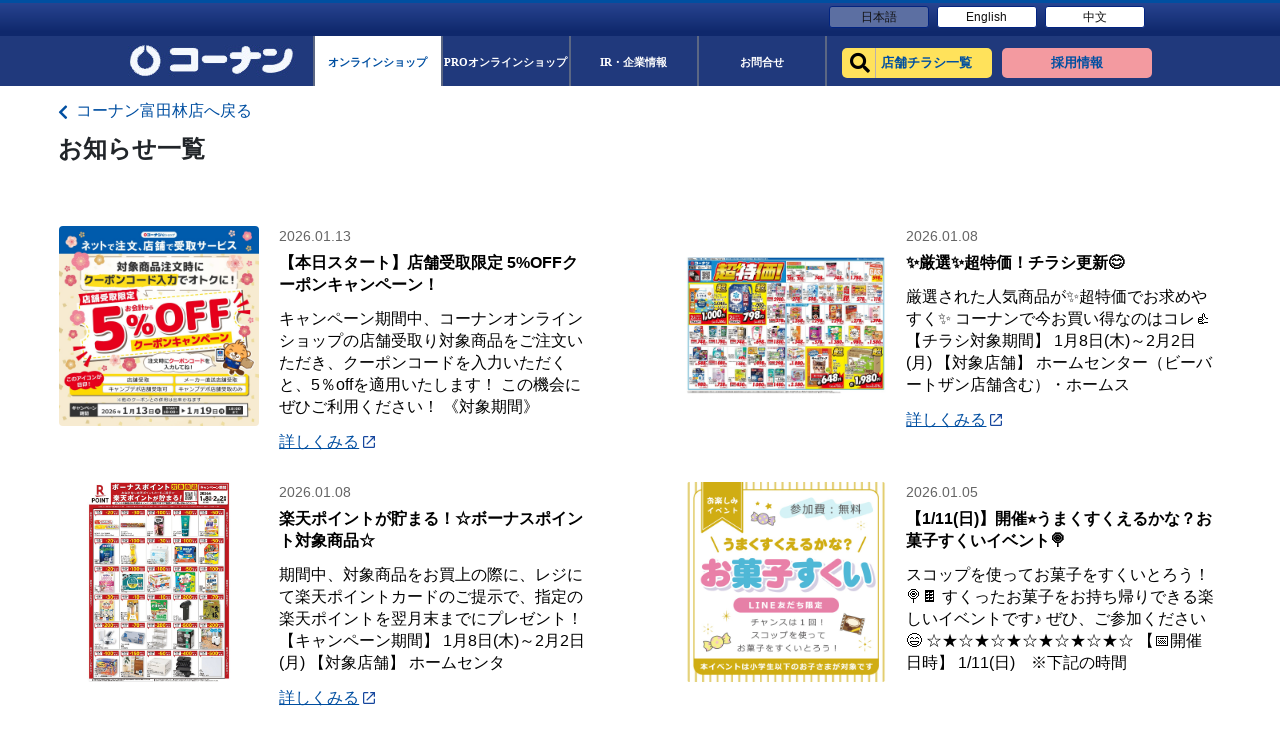

--- FILE ---
content_type: text/html; charset=UTF-8
request_url: https://map.hc-kohnan.com/shop/32/notices
body_size: 11811
content:
<!DOCTYPE html>
<html lang="ja">
<head>
    <meta charset="UTF-8">
    <meta name="viewport" content="width=device-width, initial-scale=1.0, maximum-scale=5.0" />
    <meta http-equiv="Content-Security-Policy"
      content="script-src * 'self' 'unsafe-inline' 'unsafe-eval' https://*.googleapis.com https://*.gstatic.com *.google.com https://*.ggpht.com *.googleusercontent.com https://www.googletagmanager.com https://tagmanager.google.com https://www.google-analytics.com https://ssl.google-analytics.com data: blob:;
      img-src * 'self' https://*.googleapis.com https://*.gstatic.com *.google.com *.googleusercontent.com www.googletagmanager.com https://ssl.gstatic.com https://www.gstatic.com https://www.google-analytics.com data: blob:;
      frame-src * *.google.com data:;
      connect-src * 'self' https://*.googleapis.com *.google.com https://*.gstatic.com https://www.google-analytics.com data: blob:;
      font-src * 'self' https://fonts.gstatic.com https://fonts.gstatic.com data:;
      style-src * 'self' 'unsafe-inline' https://fonts.googleapis.com data:;
      worker-src * blob:;" />
        <link rel="preload" as="style" type="text/css" href="/css/modaal.css?id=7171fca3771784e53d9a" onload="this.rel='stylesheet'" />
    <!-- link preload -->
    <link rel="preload" as="style" type="text/css" href="https://unpkg.com/leaflet@1.7.1/dist/leaflet.css" onload="this.rel='stylesheet'" />
    <link rel="preload" as="style" type="text/css" href="https://unpkg.com/leaflet.markercluster@1.3.0/dist/MarkerCluster.css" onload="this.rel='stylesheet'" />
    <link rel="preload" as="style" type="text/css" href="https://unpkg.com/leaflet.markercluster@1.3.0/dist/MarkerCluster.Default.css" onload="this.rel='stylesheet'" />
    <link rel="preload" as="style" type="text/css" href="https://cdnjs.cloudflare.com/ajax/libs/font-awesome/5.15.3/css/all.min.css" onload="this.rel='stylesheet'" />
    <link rel="preload" as="style" type="text/css" href="/css/app.css?id=91ab090fd226f7f2b1fa"/>
    <link rel="stylesheet" href="/css/app.css?id=91ab090fd226f7f2b1fa">

        <link rel="icon" type="image/png" href="https://map.hc-kohnan.com/images/icon/Kohnan-favicon.png"/>

    
    <link rel="apple-touch-icon" sizes="180x180" href="https://canlyhp.s3.ap-northeast-1.amazonaws.com/apple-touch-icons/コーナン.png">
    <link rel="apple-touch-icon" sizes="120x120" href="https://canlyhp.s3.ap-northeast-1.amazonaws.com/apple-touch-icons/コーナン.png">
    <link rel="apple-touch-icon" sizes="167x167" href="https://canlyhp.s3.ap-northeast-1.amazonaws.com/apple-touch-icons/コーナン.png">
    <link rel="apple-touch-icon" sizes="152x152" href="https://canlyhp.s3.ap-northeast-1.amazonaws.com/apple-touch-icons/コーナン.png">

    <title>コーナン富田林店 | コーナン公式サイト</title>
    <meta name="description" content="コーナン公式サイトコーナン富田林店ホームセンター「コーナン」「コーナンPRO」「ホームストック」を運営するコーナン商事の企業情報や店舗情報、DIY情報・オンラインショッピングをご案内しています。">
    <meta name="keywords" content="HC-Kohnan">
            <!-- Global site tag (gtag.js) - Google Analytics -->
        <script async src="https://www.googletagmanager.com/gtag/js?id=G-BJ5MMMX981"></script>
        <script>
            window.dataLayer = window.dataLayer || [];
            function gtag(){dataLayer.push(arguments);}
            gtag('js', new Date());
            gtag('config', 'G-BJ5MMMX981');
        </script>
        <!-- Google Tag Manager -->
        <script>(function(w,d,s,l,i){w[l]=w[l]||[];w[l].push({'gtm.start':
            new Date().getTime(),event:'gtm.js'});var f=d.getElementsByTagName(s)[0],
            j=d.createElement(s),dl=l!='dataLayer'?'&l='+l:'';j.async=true;j.src=
            'https://www.googletagmanager.com/gtm.js?id='+i+dl;f.parentNode.insertBefore(j,f);
            })(window,document,'script','dataLayer','GTM-N4X97DB');</script>
        <!-- End Google Tag Manager -->
                </head>
<body>
            <!-- Google Tag Manager (noscript) -->
        <noscript><iframe src="https://www.googletagmanager.com/ns.html?id=GTM-N4X97DB"
            height="0" width="0" style="display:none;visibility:hidden"></iframe></noscript>
        <!-- End Google Tag Manager (noscript) -->
                <input type="hidden" id="isWebView" value="">
    <div id="content" class="w-100">
        <div class="header-lang">
            <div class="header">
                <div class="top-header d-flex align-items-center justify-content-end description-content">
                    <ul class="utility d-flex align-items-center m-0 pt-0">
                        <li class="mr-3 active">
                            <a class="info-ir" href="https://www.hc-kohnan.com/">日本語</a>
                        </li>
                        <li class="mr-0">
                            <a class="info-recruit" href="https://www.hc-kohnan.com/hc/">English</a>
                        </li>
                        <li class="mr-0">
                            <a class="info-recruit" href="https://www.hc-kohnan.com/chinese/">中文</a>
                        </li>
                    </ul>
                </div>
            </div>
        </div>
        <div class="header-main">
            <div>
                <div class="mid-header ">
                    <nav class="navbar navbar-expand-custom navbar-light p-0 d-flex align-items-center justify-content-between">
                        <!-- Brand -->
                        <a class="navbar-brand" href="https://www.hc-kohnan.com/">
                            <img src="https://map.hc-kohnan.com/images/logo.jpg" alt="コーナン公式サイト">
                        </a>

                        <!-- Navbar links -->
                        <div class="collapse navbar-collapse d-flex justify-content-center" id="collapsibleNavbar">
                            <ul class="navbar-nav">
                                <li class="nav-item  nav-item-active ">
                                    <a class="nav-link" href="https://www.kohnan-eshop.com/shop/">
                                        <span class="global-name  pt-0">
                                            <span class="global-jp-name">オンラインショップ</span>
                                        </span>
                                    </a>
                                </li>
                                <li class="nav-item ">
                                    <a class="nav-link" href="https://kohnan-pro.com/">
                                        <span class="global-name pt-0">
                                            <span class="global-jp-name">PROオンラインショップ</span>
                                        </span>
                                    </a>
                                </li>
                                <li class="nav-item">
                                    <a class="nav-link" href="https://www.hc-kohnan.com/corporate/">
                                        <span class="global-name pt-0">
                                            <span class="global-jp-name">IR・企業情報</span>
                                        </span>
                                    </a>
                                </li>
                                <li class="nav-item">
                                    <a class="nav-link" href="https://www.hc-kohnan.com/corporate/contact">
                                        <span class="global-name pt-0">
                                            <span class="global-jp-name">お問合せ</span>
                                        </span>
                                    </a>
                                </li>
                                <li>
                                    <ul class="wrap-button-header d-flex">
                                        <li class="nav-item-shop">
                                            <a class="nav-link" href="https://map.hc-kohnan.com/shop">
                                                <div class="global-name shopsearch-btn">
                                                    <div class="global-jp-name">店舗チラシ一覧</div>
                                                </div>
                                            </a>
                                        </li>
                                        <li class="nav-saiyou">
                                            <a class="nav-link" href="https://kohnan.recruitment.jp/">
                                                <div class="global-name saiyou-btn">
                                                    <div class="global-jp-name">採用情報</div>
                                                </div>
                                            </a>
                                        </li>
                                    </ul>
                                </li>
                            </ul>
                        </div>
                    </nav>
                </div>
            </div>
            <div class="mid-header mid-head-rp d-none pb-2">
                <ul class="mid-header-lg">
                    <li class="nav-item nav-item-shop">
                        <a class="nav-link" href="https://map.hc-kohnan.com/shop">
                            <div class="global-name shopsearch-btn">
                                <div class="global-jp-name">店舗チラシ一覧</div>
                            </div>
                        </a>
                    </li>
                    <li class="nav-item nav-saiyou">
                        <a class="nav-link" href="https://kohnan.recruitment.jp/">
                            <div class="global-name saiyou-btn">
                                <div class="global-jp-name">採用情報</div>
                            </div>
                        </a>
                    </li>
                </ul>
            </div>
        </div>
    </div>
<div class="sub-header-notice notice-content-container position-fixed sub-header-section ">
    <div class="sub-header">
        <div class="bread">
            <div class="header-content">
                <a href="https://map.hc-kohnan.com/shop/32" class="text-decoration-none back-index-store ">
                    <span class="breadcrumb-title breadcrumb-title-custom"><i class="fas fa-chevron-left align-middle mr-2"></i>コーナン富田林店へ戻る</span>
                </a>
                <p class="font-weight-bold mt-2 font-16-custom title-notice">お知らせ一覧</p>
            </div>
        </div>
    </div>
</div>
<div class="store-details " id="noticeList">
    <div id="details-content" class="header-content d-flex position-relative">
        <div class="store-details-content w-100">
            <div class="right-content px-0">
                                <div class="text-content mt-4 pb-3 light-black font-16 border-0" id="notices">
                                            <div class="notice">
                            <div class="d-flex notice-pc">
                                <div class="notice-image-content">
                                                                            <img class="notice-img list-notice-img modal-images" data-group="list-notice-img-pc" src="https://meocloud-image.s3-ap-northeast-1.amazonaws.com/images/20251223694a4267dfdf0店舗受取ec01_2601.jpg" alt="plus">
                                                                    </div>
                                <div class="notice-text flex-grow-1 ">
                                    <div class="notice-content-hover">
                                                                                <a class="notice-hover" href="https://map.hc-kohnan.com/shop/32/notices/1487085?type=normal">
                                                                                            <p class="notice-date m-0">2026.01.13</p>    
                                                                                                                                        <p class="notice-title font-weight-bold">【本日スタート】店舗受取限定 5%OFFクーポンキャンペーン！</p>    
                                                                                                                                        <div class="notice-pc-list 0">
                                                    <p class="notice-content">キャンペーン期間中、コーナンオンラインショップの店舗受取り対象商品をご注文いただき、クーポンコードを入力いただくと、5％offを適用いたします！

この機会にぜひご利用ください！


 《対象期間》
</p>
                                                </div>    
                                                                                    </a>
                                    </div>
                                                                            <a class="see-detail-notice" target="_blank" href="https://www.kohnan-eshop.com/shop/pg/1uke-coupon?affiliate=113map&amp;utm_source=map&amp;utm_medium=regular_delivery&amp;utm_campaign=200113" rel="noreferrer">
                                           <span>詳しくみる</span>
                                        <svg xmlns="http://www.w3.org/2000/svg" width="14" height="14" viewBox="0 0 14 14">
                                            <path id="icLaunch24px" d="M13.667,13.667H4.333V4.333h4V3h-4A1.333,1.333,0,0,0,3,4.333v9.333A1.333,1.333,0,0,0,4.333,15h9.333A1.337,1.337,0,0,0,15,13.667v-4H13.667ZM10.333,3V4.333h2.393L6.173,10.887l.94.94,6.553-6.553V7.667H15V3Z" transform="translate(-3 -3)" fill="#17479e"/>
                                        </svg>
                                        </a>
                                                                    </div>
                            </div>
                            <div class="notice-sp-list 0 d-none notice-sp-list-custom">
                                <div class="d-flex">
                                    <div class="notice-sp-image">
                                                                                    <a href="https://map.hc-kohnan.com/shop/32/notices/1487085">
                                                <img class="notice-img list-notice-img modal-images" data-group="list-notice-img-sp" src="https://meocloud-image.s3-ap-northeast-1.amazonaws.com/images/20251223694a4267dfdf0店舗受取ec01_2601.jpg" alt="plus">
                                            </a>
                                                                            </div>
                                    <div class="notice-text-sp flex-grow-1 ">
                                                                                <a class="notice-hover click-loading" href="https://map.hc-kohnan.com/shop/32/notices/1487085">
                                                                                            <p class="notice-date m-0">2026.01.13</p>    
                                                                                                                                        <p class="notice-title font-weight-bold">【本日スタート】店舗受取限定 5%OFFクーポンキャンペーン！</p>
                                                                                    </a>
                                    </div>
                                </div>
                                <div class="notice-content-hover-sp">
                                    <a class="notice-hover click-loading" href="https://map.hc-kohnan.com/shop/32/notices/1487085">
                                                                                    <p class="notice-content">キャンペーン期間中、コーナンオンラインショップの店舗受取り対象商品をご注文いただき、クーポンコードを入力いただくと、5％offを適用いたします！

この機会にぜひご利用ください！


 《対象期間》
</p>
                                                                            </a>
                                </div>
                                                                    <a class="see-detail-notice" target="_blank" href="https://www.kohnan-eshop.com/shop/pg/1uke-coupon?affiliate=113map&amp;utm_source=map&amp;utm_medium=regular_delivery&amp;utm_campaign=200113" rel="noreferrer">
                                        <span>詳しくみる</span>
                                        <svg xmlns="http://www.w3.org/2000/svg" width="14" height="14" viewBox="0 0 14 14">
                                            <path id="icLaunch24px" d="M13.667,13.667H4.333V4.333h4V3h-4A1.333,1.333,0,0,0,3,4.333v9.333A1.333,1.333,0,0,0,4.333,15h9.333A1.337,1.337,0,0,0,15,13.667v-4H13.667ZM10.333,3V4.333h2.393L6.173,10.887l.94.94,6.553-6.553V7.667H15V3Z" transform="translate(-3 -3)" fill="#17479e"/>
                                        </svg>
                                    </a>
                                                            </div>
                        </div>
                                            <div class="notice">
                            <div class="d-flex notice-pc">
                                <div class="notice-image-content">
                                                                            <img class="notice-img list-notice-img modal-images" data-group="list-notice-img-pc" src="https://meocloud-image.s3-ap-northeast-1.amazonaws.com/images/20251224694b7f6bc87fe1月度超ロングチラシ_シュフー用JPG1000.jpg" alt="plus">
                                                                    </div>
                                <div class="notice-text flex-grow-1 ">
                                    <div class="notice-content-hover">
                                                                                <a class="notice-hover" href="https://map.hc-kohnan.com/shop/32/notices/1492250?type=normal">
                                                                                            <p class="notice-date m-0">2026.01.08</p>    
                                                                                                                                        <p class="notice-title font-weight-bold">✨厳選✨超特価！チラシ更新😊</p>    
                                                                                                                                        <div class="notice-pc-list 1">
                                                    <p class="notice-content">厳選された人気商品が✨超特価でお求めやすく✨
コーナンで今お買い得なのはコレ👍

【チラシ対象期間】
1月8日(木)～2月2日(月)

【対象店舗】
ホームセンター（ビーバートザン店舗含む）・ホームス</p>
                                                </div>    
                                                                                    </a>
                                    </div>
                                                                            <a class="see-detail-notice" target="_blank" href="https://cp.hc-kohnan.com/tokka/" rel="noreferrer">
                                           <span>詳しくみる</span>
                                        <svg xmlns="http://www.w3.org/2000/svg" width="14" height="14" viewBox="0 0 14 14">
                                            <path id="icLaunch24px" d="M13.667,13.667H4.333V4.333h4V3h-4A1.333,1.333,0,0,0,3,4.333v9.333A1.333,1.333,0,0,0,4.333,15h9.333A1.337,1.337,0,0,0,15,13.667v-4H13.667ZM10.333,3V4.333h2.393L6.173,10.887l.94.94,6.553-6.553V7.667H15V3Z" transform="translate(-3 -3)" fill="#17479e"/>
                                        </svg>
                                        </a>
                                                                    </div>
                            </div>
                            <div class="notice-sp-list 1 d-none notice-sp-list-custom">
                                <div class="d-flex">
                                    <div class="notice-sp-image">
                                                                                    <a href="https://map.hc-kohnan.com/shop/32/notices/1492250">
                                                <img class="notice-img list-notice-img modal-images" data-group="list-notice-img-sp" src="https://meocloud-image.s3-ap-northeast-1.amazonaws.com/images/20251224694b7f6bc87fe1月度超ロングチラシ_シュフー用JPG1000.jpg" alt="plus">
                                            </a>
                                                                            </div>
                                    <div class="notice-text-sp flex-grow-1 ">
                                                                                <a class="notice-hover click-loading" href="https://map.hc-kohnan.com/shop/32/notices/1492250">
                                                                                            <p class="notice-date m-0">2026.01.08</p>    
                                                                                                                                        <p class="notice-title font-weight-bold">✨厳選✨超特価！チラシ更新😊</p>
                                                                                    </a>
                                    </div>
                                </div>
                                <div class="notice-content-hover-sp">
                                    <a class="notice-hover click-loading" href="https://map.hc-kohnan.com/shop/32/notices/1492250">
                                                                                    <p class="notice-content">厳選された人気商品が✨超特価でお求めやすく✨
コーナンで今お買い得なのはコレ👍

【チラシ対象期間】
1月8日(木)～2月2日(月)

【対象店舗】
ホームセンター（ビーバートザン店舗含む）・ホームス</p>
                                                                            </a>
                                </div>
                                                                    <a class="see-detail-notice" target="_blank" href="https://cp.hc-kohnan.com/tokka/" rel="noreferrer">
                                        <span>詳しくみる</span>
                                        <svg xmlns="http://www.w3.org/2000/svg" width="14" height="14" viewBox="0 0 14 14">
                                            <path id="icLaunch24px" d="M13.667,13.667H4.333V4.333h4V3h-4A1.333,1.333,0,0,0,3,4.333v9.333A1.333,1.333,0,0,0,4.333,15h9.333A1.337,1.337,0,0,0,15,13.667v-4H13.667ZM10.333,3V4.333h2.393L6.173,10.887l.94.94,6.553-6.553V7.667H15V3Z" transform="translate(-3 -3)" fill="#17479e"/>
                                        </svg>
                                    </a>
                                                            </div>
                        </div>
                                            <div class="notice">
                            <div class="d-flex notice-pc">
                                <div class="notice-image-content">
                                                                            <img class="notice-img list-notice-img modal-images" data-group="list-notice-img-pc" src="https://meocloud-image.s3-ap-northeast-1.amazonaws.com/images/20251224694b629ca78f51月楽天BP_シュフー用JPG1000.jpg" alt="plus">
                                                                    </div>
                                <div class="notice-text flex-grow-1 ">
                                    <div class="notice-content-hover">
                                                                                <a class="notice-hover" href="https://map.hc-kohnan.com/shop/32/notices/1491599?type=normal">
                                                                                            <p class="notice-date m-0">2026.01.08</p>    
                                                                                                                                        <p class="notice-title font-weight-bold">楽天ポイントが貯まる！☆ボーナスポイント対象商品☆</p>    
                                                                                                                                        <div class="notice-pc-list 2">
                                                    <p class="notice-content">期間中、対象商品をお買上の際に、レジにて楽天ポイントカードのご提示で、指定の楽天ポイントを翌月末までにプレゼント！

【キャンペーン期間】
1月8日(木)～2月2日(月)

【対象店舗】
ホームセンタ</p>
                                                </div>    
                                                                                    </a>
                                    </div>
                                                                            <a class="see-detail-notice" target="_blank" href="https://cp.hc-kohnan.com/rakuten_bonus/" rel="noreferrer">
                                           <span>詳しくみる</span>
                                        <svg xmlns="http://www.w3.org/2000/svg" width="14" height="14" viewBox="0 0 14 14">
                                            <path id="icLaunch24px" d="M13.667,13.667H4.333V4.333h4V3h-4A1.333,1.333,0,0,0,3,4.333v9.333A1.333,1.333,0,0,0,4.333,15h9.333A1.337,1.337,0,0,0,15,13.667v-4H13.667ZM10.333,3V4.333h2.393L6.173,10.887l.94.94,6.553-6.553V7.667H15V3Z" transform="translate(-3 -3)" fill="#17479e"/>
                                        </svg>
                                        </a>
                                                                    </div>
                            </div>
                            <div class="notice-sp-list 2 d-none notice-sp-list-custom">
                                <div class="d-flex">
                                    <div class="notice-sp-image">
                                                                                    <a href="https://map.hc-kohnan.com/shop/32/notices/1491599">
                                                <img class="notice-img list-notice-img modal-images" data-group="list-notice-img-sp" src="https://meocloud-image.s3-ap-northeast-1.amazonaws.com/images/20251224694b629ca78f51月楽天BP_シュフー用JPG1000.jpg" alt="plus">
                                            </a>
                                                                            </div>
                                    <div class="notice-text-sp flex-grow-1 ">
                                                                                <a class="notice-hover click-loading" href="https://map.hc-kohnan.com/shop/32/notices/1491599">
                                                                                            <p class="notice-date m-0">2026.01.08</p>    
                                                                                                                                        <p class="notice-title font-weight-bold">楽天ポイントが貯まる！☆ボーナスポイント対象商品☆</p>
                                                                                    </a>
                                    </div>
                                </div>
                                <div class="notice-content-hover-sp">
                                    <a class="notice-hover click-loading" href="https://map.hc-kohnan.com/shop/32/notices/1491599">
                                                                                    <p class="notice-content">期間中、対象商品をお買上の際に、レジにて楽天ポイントカードのご提示で、指定の楽天ポイントを翌月末までにプレゼント！

【キャンペーン期間】
1月8日(木)～2月2日(月)

【対象店舗】
ホームセンタ</p>
                                                                            </a>
                                </div>
                                                                    <a class="see-detail-notice" target="_blank" href="https://cp.hc-kohnan.com/rakuten_bonus/" rel="noreferrer">
                                        <span>詳しくみる</span>
                                        <svg xmlns="http://www.w3.org/2000/svg" width="14" height="14" viewBox="0 0 14 14">
                                            <path id="icLaunch24px" d="M13.667,13.667H4.333V4.333h4V3h-4A1.333,1.333,0,0,0,3,4.333v9.333A1.333,1.333,0,0,0,4.333,15h9.333A1.337,1.337,0,0,0,15,13.667v-4H13.667ZM10.333,3V4.333h2.393L6.173,10.887l.94.94,6.553-6.553V7.667H15V3Z" transform="translate(-3 -3)" fill="#17479e"/>
                                        </svg>
                                    </a>
                                                            </div>
                        </div>
                                            <div class="notice">
                            <div class="d-flex notice-pc">
                                <div class="notice-image-content">
                                                                            <img class="notice-img list-notice-img modal-images" data-group="list-notice-img-pc" src="https://meocloud-image.s3-ap-northeast-1.amazonaws.com/images/20251212693bd6b642113イベント_お菓子すくい_VOOM_配信画像.jpg" alt="plus">
                                                                    </div>
                                <div class="notice-text flex-grow-1 ">
                                    <div class="notice-content-hover">
                                                                                <a class="notice-hover" href="https://map.hc-kohnan.com/shop/32/notices/1462892?type=normal">
                                                                                            <p class="notice-date m-0">2026.01.05</p>    
                                                                                                                                        <p class="notice-title font-weight-bold">【1/11(日)】開催⭐️うまくすくえるかな？お菓子すくいイベント🍭</p>    
                                                                                                                                        <div class="notice-pc-list 3">
                                                    <p class="notice-content">スコップを使ってお菓子をすくいとろう！🍭🍫

すくったお菓子をお持ち帰りできる楽しいイベントです♪
ぜひ、ご参加ください😄

☆★☆★☆★☆★☆★☆★☆

【📅開催日時】
1/11(日)　※下記の時間</p>
                                                </div>    
                                                                                    </a>
                                    </div>
                                                                    </div>
                            </div>
                            <div class="notice-sp-list 3 d-none notice-sp-list-custom">
                                <div class="d-flex">
                                    <div class="notice-sp-image">
                                                                                    <a href="https://map.hc-kohnan.com/shop/32/notices/1462892">
                                                <img class="notice-img list-notice-img modal-images" data-group="list-notice-img-sp" src="https://meocloud-image.s3-ap-northeast-1.amazonaws.com/images/20251212693bd6b642113イベント_お菓子すくい_VOOM_配信画像.jpg" alt="plus">
                                            </a>
                                                                            </div>
                                    <div class="notice-text-sp flex-grow-1 ">
                                                                                <a class="notice-hover click-loading" href="https://map.hc-kohnan.com/shop/32/notices/1462892">
                                                                                            <p class="notice-date m-0">2026.01.05</p>    
                                                                                                                                        <p class="notice-title font-weight-bold">【1/11(日)】開催⭐️うまくすくえるかな？お菓子すくいイベント🍭</p>
                                                                                    </a>
                                    </div>
                                </div>
                                <div class="notice-content-hover-sp">
                                    <a class="notice-hover click-loading" href="https://map.hc-kohnan.com/shop/32/notices/1462892">
                                                                                    <p class="notice-content">スコップを使ってお菓子をすくいとろう！🍭🍫

すくったお菓子をお持ち帰りできる楽しいイベントです♪
ぜひ、ご参加ください😄

☆★☆★☆★☆★☆★☆★☆

【📅開催日時】
1/11(日)　※下記の時間</p>
                                                                            </a>
                                </div>
                                                            </div>
                        </div>
                                            <div class="notice">
                            <div class="d-flex notice-pc">
                                <div class="notice-image-content">
                                                                            <img class="notice-img list-notice-img modal-images" data-group="list-notice-img-pc" src="https://meocloud-image.s3-ap-northeast-1.amazonaws.com/images/20251224694b4cde24b041040x1040.jpg" alt="plus">
                                                                    </div>
                                <div class="notice-text flex-grow-1 ">
                                    <div class="notice-content-hover">
                                                                                <a class="notice-hover" href="https://map.hc-kohnan.com/shop/32/notices/1490966?type=normal">
                                                                                            <p class="notice-date m-0">2026.01.02</p>    
                                                                                                                                        <p class="notice-title font-weight-bold">コーナン プラスと連携で✨楽天ポイント2倍✨</p>    
                                                                                                                                        <div class="notice-pc-list 4">
                                                    <p class="notice-content">キャンペーンページよりエントリーして期間中に、楽天ポイントカードと連携したコーナン プラスの会員コードを提示して200円(税抜)以上お買い物をすると楽天ポイント2倍プレゼント✨キャンペーンを開催中です</p>
                                                </div>    
                                                                                    </a>
                                    </div>
                                                                            <a class="see-detail-notice" target="_blank" href="https://r10.to/h5zw8m" rel="noreferrer">
                                           <span>詳しくみる</span>
                                        <svg xmlns="http://www.w3.org/2000/svg" width="14" height="14" viewBox="0 0 14 14">
                                            <path id="icLaunch24px" d="M13.667,13.667H4.333V4.333h4V3h-4A1.333,1.333,0,0,0,3,4.333v9.333A1.333,1.333,0,0,0,4.333,15h9.333A1.337,1.337,0,0,0,15,13.667v-4H13.667ZM10.333,3V4.333h2.393L6.173,10.887l.94.94,6.553-6.553V7.667H15V3Z" transform="translate(-3 -3)" fill="#17479e"/>
                                        </svg>
                                        </a>
                                                                    </div>
                            </div>
                            <div class="notice-sp-list 4 d-none notice-sp-list-custom">
                                <div class="d-flex">
                                    <div class="notice-sp-image">
                                                                                    <a href="https://map.hc-kohnan.com/shop/32/notices/1490966">
                                                <img class="notice-img list-notice-img modal-images" data-group="list-notice-img-sp" src="https://meocloud-image.s3-ap-northeast-1.amazonaws.com/images/20251224694b4cde24b041040x1040.jpg" alt="plus">
                                            </a>
                                                                            </div>
                                    <div class="notice-text-sp flex-grow-1 ">
                                                                                <a class="notice-hover click-loading" href="https://map.hc-kohnan.com/shop/32/notices/1490966">
                                                                                            <p class="notice-date m-0">2026.01.02</p>    
                                                                                                                                        <p class="notice-title font-weight-bold">コーナン プラスと連携で✨楽天ポイント2倍✨</p>
                                                                                    </a>
                                    </div>
                                </div>
                                <div class="notice-content-hover-sp">
                                    <a class="notice-hover click-loading" href="https://map.hc-kohnan.com/shop/32/notices/1490966">
                                                                                    <p class="notice-content">キャンペーンページよりエントリーして期間中に、楽天ポイントカードと連携したコーナン プラスの会員コードを提示して200円(税抜)以上お買い物をすると楽天ポイント2倍プレゼント✨キャンペーンを開催中です</p>
                                                                            </a>
                                </div>
                                                                    <a class="see-detail-notice" target="_blank" href="https://r10.to/h5zw8m" rel="noreferrer">
                                        <span>詳しくみる</span>
                                        <svg xmlns="http://www.w3.org/2000/svg" width="14" height="14" viewBox="0 0 14 14">
                                            <path id="icLaunch24px" d="M13.667,13.667H4.333V4.333h4V3h-4A1.333,1.333,0,0,0,3,4.333v9.333A1.333,1.333,0,0,0,4.333,15h9.333A1.337,1.337,0,0,0,15,13.667v-4H13.667ZM10.333,3V4.333h2.393L6.173,10.887l.94.94,6.553-6.553V7.667H15V3Z" transform="translate(-3 -3)" fill="#17479e"/>
                                        </svg>
                                    </a>
                                                            </div>
                        </div>
                                            <div class="notice">
                            <div class="d-flex notice-pc">
                                <div class="notice-image-content">
                                                                            <img class="notice-img list-notice-img modal-images" data-group="list-notice-img-pc" src="https://meocloud-image.s3-ap-northeast-1.amazonaws.com/images/2025121769426317ec886Instagram_LINE_2601.jpg" alt="plus">
                                                                    </div>
                                <div class="notice-text flex-grow-1 ">
                                    <div class="notice-content-hover">
                                                                                <a class="notice-hover" href="https://map.hc-kohnan.com/shop/32/notices/1473933?type=normal">
                                                                                            <p class="notice-date m-0">2026.01.01</p>    
                                                                                                                                        <p class="notice-title font-weight-bold">今年もよろしくお願いいたします。</p>    
                                                                                                                                        <div class="notice-pc-list 5">
                                                    <p class="notice-content">新しい一年が始まりました🎍
今年も皆さまにおトクな情報＆サービスを全力でお届けしてまいりますので、よろしくお願いいたします✨

【年末年始 特別営業時間のお知らせ】
年末年始は店舗により営業時間が異な</p>
                                                </div>    
                                                                                    </a>
                                    </div>
                                                                    </div>
                            </div>
                            <div class="notice-sp-list 5 d-none notice-sp-list-custom">
                                <div class="d-flex">
                                    <div class="notice-sp-image">
                                                                                    <a href="https://map.hc-kohnan.com/shop/32/notices/1473933">
                                                <img class="notice-img list-notice-img modal-images" data-group="list-notice-img-sp" src="https://meocloud-image.s3-ap-northeast-1.amazonaws.com/images/2025121769426317ec886Instagram_LINE_2601.jpg" alt="plus">
                                            </a>
                                                                            </div>
                                    <div class="notice-text-sp flex-grow-1 ">
                                                                                <a class="notice-hover click-loading" href="https://map.hc-kohnan.com/shop/32/notices/1473933">
                                                                                            <p class="notice-date m-0">2026.01.01</p>    
                                                                                                                                        <p class="notice-title font-weight-bold">今年もよろしくお願いいたします。</p>
                                                                                    </a>
                                    </div>
                                </div>
                                <div class="notice-content-hover-sp">
                                    <a class="notice-hover click-loading" href="https://map.hc-kohnan.com/shop/32/notices/1473933">
                                                                                    <p class="notice-content">新しい一年が始まりました🎍
今年も皆さまにおトクな情報＆サービスを全力でお届けしてまいりますので、よろしくお願いいたします✨

【年末年始 特別営業時間のお知らせ】
年末年始は店舗により営業時間が異な</p>
                                                                            </a>
                                </div>
                                                            </div>
                        </div>
                                            <div class="notice">
                            <div class="d-flex notice-pc">
                                <div class="notice-image-content">
                                                                            <img class="notice-img list-notice-img modal-images" data-group="list-notice-img-pc" src="https://meocloud-image.s3-ap-northeast-1.amazonaws.com/images/2025121769425bad586912025年末年始汎用02.jpg" alt="plus">
                                                                    </div>
                                <div class="notice-text flex-grow-1 ">
                                    <div class="notice-content-hover">
                                                                                <a class="notice-hover" href="https://map.hc-kohnan.com/shop/32/notices/1473383?type=normal">
                                                                                            <p class="notice-date m-0">2025.12.29</p>    
                                                                                                                                        <p class="notice-title font-weight-bold">年末のご挨拶と特別営業時間のご案内</p>    
                                                                                                                                        <div class="notice-pc-list 6">
                                                    <p class="notice-content">今年も１年間、コーナン店舗をご利用いただきまして誠にありがとうございました。
来年もお得な情報をお届けしてまいりますので、引き続きどうぞよろしくお願いいたします☺

【年末年始 特別営業時間のお知らせ</p>
                                                </div>    
                                                                                    </a>
                                    </div>
                                                                    </div>
                            </div>
                            <div class="notice-sp-list 6 d-none notice-sp-list-custom">
                                <div class="d-flex">
                                    <div class="notice-sp-image">
                                                                                    <a href="https://map.hc-kohnan.com/shop/32/notices/1473383">
                                                <img class="notice-img list-notice-img modal-images" data-group="list-notice-img-sp" src="https://meocloud-image.s3-ap-northeast-1.amazonaws.com/images/2025121769425bad586912025年末年始汎用02.jpg" alt="plus">
                                            </a>
                                                                            </div>
                                    <div class="notice-text-sp flex-grow-1 ">
                                                                                <a class="notice-hover click-loading" href="https://map.hc-kohnan.com/shop/32/notices/1473383">
                                                                                            <p class="notice-date m-0">2025.12.29</p>    
                                                                                                                                        <p class="notice-title font-weight-bold">年末のご挨拶と特別営業時間のご案内</p>
                                                                                    </a>
                                    </div>
                                </div>
                                <div class="notice-content-hover-sp">
                                    <a class="notice-hover click-loading" href="https://map.hc-kohnan.com/shop/32/notices/1473383">
                                                                                    <p class="notice-content">今年も１年間、コーナン店舗をご利用いただきまして誠にありがとうございました。
来年もお得な情報をお届けしてまいりますので、引き続きどうぞよろしくお願いいたします☺

【年末年始 特別営業時間のお知らせ</p>
                                                                            </a>
                                </div>
                                                            </div>
                        </div>
                                            <div class="notice">
                            <div class="d-flex notice-pc">
                                <div class="notice-image-content">
                                                                            <img class="notice-img list-notice-img modal-images" data-group="list-notice-img-pc" src="https://meocloud-image.s3-ap-northeast-1.amazonaws.com/images/2025121669410b4a0ca1bbnr_santa.jpg" alt="plus">
                                                                    </div>
                                <div class="notice-text flex-grow-1 ">
                                    <div class="notice-content-hover">
                                                                                <a class="notice-hover" href="https://map.hc-kohnan.com/shop/32/notices/1465366?type=normal">
                                                                                            <p class="notice-date m-0">2025.12.18</p>    
                                                                                                                                        <p class="notice-title font-weight-bold">[クリスマスセール]WEB限定特別価格！本日スタート！！</p>    
                                                                                                                                        <div class="notice-pc-list 7">
                                                    <p class="notice-content">コーナンeショップからのクリスマス企画！
オンラインショップ限定「クリスマスセール」★

本日よりスタートです！

今欲しいアイテムがオンライン限定特別価格で！
オンラインショップだけのクリスマススペ</p>
                                                </div>    
                                                                                    </a>
                                    </div>
                                                                            <a class="see-detail-notice" target="_blank" href="https://www.kohnan-eshop.com/shop/pg/1santa?affiliate=1218map&amp;utm_source=map&amp;utm_medium=regular_delivery&amp;utm_campaign=251218" rel="noreferrer">
                                           <span>詳しくみる</span>
                                        <svg xmlns="http://www.w3.org/2000/svg" width="14" height="14" viewBox="0 0 14 14">
                                            <path id="icLaunch24px" d="M13.667,13.667H4.333V4.333h4V3h-4A1.333,1.333,0,0,0,3,4.333v9.333A1.333,1.333,0,0,0,4.333,15h9.333A1.337,1.337,0,0,0,15,13.667v-4H13.667ZM10.333,3V4.333h2.393L6.173,10.887l.94.94,6.553-6.553V7.667H15V3Z" transform="translate(-3 -3)" fill="#17479e"/>
                                        </svg>
                                        </a>
                                                                    </div>
                            </div>
                            <div class="notice-sp-list 7 d-none notice-sp-list-custom">
                                <div class="d-flex">
                                    <div class="notice-sp-image">
                                                                                    <a href="https://map.hc-kohnan.com/shop/32/notices/1465366">
                                                <img class="notice-img list-notice-img modal-images" data-group="list-notice-img-sp" src="https://meocloud-image.s3-ap-northeast-1.amazonaws.com/images/2025121669410b4a0ca1bbnr_santa.jpg" alt="plus">
                                            </a>
                                                                            </div>
                                    <div class="notice-text-sp flex-grow-1 ">
                                                                                <a class="notice-hover click-loading" href="https://map.hc-kohnan.com/shop/32/notices/1465366">
                                                                                            <p class="notice-date m-0">2025.12.18</p>    
                                                                                                                                        <p class="notice-title font-weight-bold">[クリスマスセール]WEB限定特別価格！本日スタート！！</p>
                                                                                    </a>
                                    </div>
                                </div>
                                <div class="notice-content-hover-sp">
                                    <a class="notice-hover click-loading" href="https://map.hc-kohnan.com/shop/32/notices/1465366">
                                                                                    <p class="notice-content">コーナンeショップからのクリスマス企画！
オンラインショップ限定「クリスマスセール」★

本日よりスタートです！

今欲しいアイテムがオンライン限定特別価格で！
オンラインショップだけのクリスマススペ</p>
                                                                            </a>
                                </div>
                                                                    <a class="see-detail-notice" target="_blank" href="https://www.kohnan-eshop.com/shop/pg/1santa?affiliate=1218map&amp;utm_source=map&amp;utm_medium=regular_delivery&amp;utm_campaign=251218" rel="noreferrer">
                                        <span>詳しくみる</span>
                                        <svg xmlns="http://www.w3.org/2000/svg" width="14" height="14" viewBox="0 0 14 14">
                                            <path id="icLaunch24px" d="M13.667,13.667H4.333V4.333h4V3h-4A1.333,1.333,0,0,0,3,4.333v9.333A1.333,1.333,0,0,0,4.333,15h9.333A1.337,1.337,0,0,0,15,13.667v-4H13.667ZM10.333,3V4.333h2.393L6.173,10.887l.94.94,6.553-6.553V7.667H15V3Z" transform="translate(-3 -3)" fill="#17479e"/>
                                        </svg>
                                    </a>
                                                            </div>
                        </div>
                                            <div class="notice">
                            <div class="d-flex notice-pc">
                                <div class="notice-image-content">
                                                                            <img class="notice-img list-notice-img modal-images" data-group="list-notice-img-pc" src="https://meocloud-image.s3-ap-northeast-1.amazonaws.com/images/2025112869294e50c7cedPayPay_LINE_appお知らせ_251208.jpg" alt="plus">
                                                                    </div>
                                <div class="notice-text flex-grow-1 ">
                                    <div class="notice-content-hover">
                                                                                <a class="notice-hover" href="https://map.hc-kohnan.com/shop/32/notices/1427356?type=normal">
                                                                                            <p class="notice-date m-0">2025.12.08</p>    
                                                                                                                                        <p class="notice-title font-weight-bold">【PayPayクーポン】PayPayポイントが最大3％戻ってくる！</p>    
                                                                                                                                        <div class="notice-pc-list 8">
                                                    <p class="notice-content">⭐PayPayクーポンを事前にゲット！

対象期間中PayPayで2,000円(税込)以上のお支払いをすると最大3％戻ってくるPayPayクーポンを配布中✨

【対象期間】
2025年12月8日(月)</p>
                                                </div>    
                                                                                    </a>
                                    </div>
                                                                            <a class="see-detail-notice" target="_blank" href="https://s.paypay.ne.jp/hBxbV" rel="noreferrer">
                                           <span>詳しくみる</span>
                                        <svg xmlns="http://www.w3.org/2000/svg" width="14" height="14" viewBox="0 0 14 14">
                                            <path id="icLaunch24px" d="M13.667,13.667H4.333V4.333h4V3h-4A1.333,1.333,0,0,0,3,4.333v9.333A1.333,1.333,0,0,0,4.333,15h9.333A1.337,1.337,0,0,0,15,13.667v-4H13.667ZM10.333,3V4.333h2.393L6.173,10.887l.94.94,6.553-6.553V7.667H15V3Z" transform="translate(-3 -3)" fill="#17479e"/>
                                        </svg>
                                        </a>
                                                                    </div>
                            </div>
                            <div class="notice-sp-list 8 d-none notice-sp-list-custom">
                                <div class="d-flex">
                                    <div class="notice-sp-image">
                                                                                    <a href="https://map.hc-kohnan.com/shop/32/notices/1427356">
                                                <img class="notice-img list-notice-img modal-images" data-group="list-notice-img-sp" src="https://meocloud-image.s3-ap-northeast-1.amazonaws.com/images/2025112869294e50c7cedPayPay_LINE_appお知らせ_251208.jpg" alt="plus">
                                            </a>
                                                                            </div>
                                    <div class="notice-text-sp flex-grow-1 ">
                                                                                <a class="notice-hover click-loading" href="https://map.hc-kohnan.com/shop/32/notices/1427356">
                                                                                            <p class="notice-date m-0">2025.12.08</p>    
                                                                                                                                        <p class="notice-title font-weight-bold">【PayPayクーポン】PayPayポイントが最大3％戻ってくる！</p>
                                                                                    </a>
                                    </div>
                                </div>
                                <div class="notice-content-hover-sp">
                                    <a class="notice-hover click-loading" href="https://map.hc-kohnan.com/shop/32/notices/1427356">
                                                                                    <p class="notice-content">⭐PayPayクーポンを事前にゲット！

対象期間中PayPayで2,000円(税込)以上のお支払いをすると最大3％戻ってくるPayPayクーポンを配布中✨

【対象期間】
2025年12月8日(月)</p>
                                                                            </a>
                                </div>
                                                                    <a class="see-detail-notice" target="_blank" href="https://s.paypay.ne.jp/hBxbV" rel="noreferrer">
                                        <span>詳しくみる</span>
                                        <svg xmlns="http://www.w3.org/2000/svg" width="14" height="14" viewBox="0 0 14 14">
                                            <path id="icLaunch24px" d="M13.667,13.667H4.333V4.333h4V3h-4A1.333,1.333,0,0,0,3,4.333v9.333A1.333,1.333,0,0,0,4.333,15h9.333A1.337,1.337,0,0,0,15,13.667v-4H13.667ZM10.333,3V4.333h2.393L6.173,10.887l.94.94,6.553-6.553V7.667H15V3Z" transform="translate(-3 -3)" fill="#17479e"/>
                                        </svg>
                                    </a>
                                                            </div>
                        </div>
                                            <div class="notice">
                            <div class="d-flex notice-pc">
                                <div class="notice-image-content">
                                                                            <img class="notice-img list-notice-img modal-images" data-group="list-notice-img-pc" src="https://meocloud-image.s3-ap-northeast-1.amazonaws.com/images/20251201692d3a748171fアセット1100.jpg" alt="plus">
                                                                    </div>
                                <div class="notice-text flex-grow-1 ">
                                    <div class="notice-content-hover">
                                                                                <a class="notice-hover" href="https://map.hc-kohnan.com/shop/32/notices/1432060?type=normal">
                                                                                            <p class="notice-date m-0">2025.12.03</p>    
                                                                                                                                        <p class="notice-title font-weight-bold">✨花王ビオレ対象商品ならポイント10倍！☆楽天ボーナスポイント対象商品☆</p>    
                                                                                                                                        <div class="notice-pc-list 9">
                                                    <p class="notice-content">期間中、花王ビオレ対象商品を購入すると楽天ポイント10倍プレゼント✨

レジにて楽天ポイントカードのご提示で、指定の楽天ポイントを翌月末までにプレゼントいたします。

その他にも楽天ボーナスポイントが</p>
                                                </div>    
                                                                                    </a>
                                    </div>
                                                                            <a class="see-detail-notice" target="_blank" href="https://cp.hc-kohnan.com/rakuten_bonus/" rel="noreferrer">
                                           <span>詳しくみる</span>
                                        <svg xmlns="http://www.w3.org/2000/svg" width="14" height="14" viewBox="0 0 14 14">
                                            <path id="icLaunch24px" d="M13.667,13.667H4.333V4.333h4V3h-4A1.333,1.333,0,0,0,3,4.333v9.333A1.333,1.333,0,0,0,4.333,15h9.333A1.337,1.337,0,0,0,15,13.667v-4H13.667ZM10.333,3V4.333h2.393L6.173,10.887l.94.94,6.553-6.553V7.667H15V3Z" transform="translate(-3 -3)" fill="#17479e"/>
                                        </svg>
                                        </a>
                                                                    </div>
                            </div>
                            <div class="notice-sp-list 9 d-none notice-sp-list-custom">
                                <div class="d-flex">
                                    <div class="notice-sp-image">
                                                                                    <a href="https://map.hc-kohnan.com/shop/32/notices/1432060">
                                                <img class="notice-img list-notice-img modal-images" data-group="list-notice-img-sp" src="https://meocloud-image.s3-ap-northeast-1.amazonaws.com/images/20251201692d3a748171fアセット1100.jpg" alt="plus">
                                            </a>
                                                                            </div>
                                    <div class="notice-text-sp flex-grow-1 ">
                                                                                <a class="notice-hover click-loading" href="https://map.hc-kohnan.com/shop/32/notices/1432060">
                                                                                            <p class="notice-date m-0">2025.12.03</p>    
                                                                                                                                        <p class="notice-title font-weight-bold">✨花王ビオレ対象商品ならポイント10倍！☆楽天ボーナスポイント対象商品☆</p>
                                                                                    </a>
                                    </div>
                                </div>
                                <div class="notice-content-hover-sp">
                                    <a class="notice-hover click-loading" href="https://map.hc-kohnan.com/shop/32/notices/1432060">
                                                                                    <p class="notice-content">期間中、花王ビオレ対象商品を購入すると楽天ポイント10倍プレゼント✨

レジにて楽天ポイントカードのご提示で、指定の楽天ポイントを翌月末までにプレゼントいたします。

その他にも楽天ボーナスポイントが</p>
                                                                            </a>
                                </div>
                                                                    <a class="see-detail-notice" target="_blank" href="https://cp.hc-kohnan.com/rakuten_bonus/" rel="noreferrer">
                                        <span>詳しくみる</span>
                                        <svg xmlns="http://www.w3.org/2000/svg" width="14" height="14" viewBox="0 0 14 14">
                                            <path id="icLaunch24px" d="M13.667,13.667H4.333V4.333h4V3h-4A1.333,1.333,0,0,0,3,4.333v9.333A1.333,1.333,0,0,0,4.333,15h9.333A1.337,1.337,0,0,0,15,13.667v-4H13.667ZM10.333,3V4.333h2.393L6.173,10.887l.94.94,6.553-6.553V7.667H15V3Z" transform="translate(-3 -3)" fill="#17479e"/>
                                        </svg>
                                    </a>
                                                            </div>
                        </div>
                                            <div class="notice">
                            <div class="d-flex notice-pc">
                                <div class="notice-image-content">
                                                                            <img class="notice-img list-notice-img modal-images" data-group="list-notice-img-pc" src="https://meocloud-image.s3-ap-northeast-1.amazonaws.com/images/20251201692d3569d7a7012月度超ロングチラシ_シュフー用JPG1000.jpg" alt="plus">
                                                                    </div>
                                <div class="notice-text flex-grow-1 ">
                                    <div class="notice-content-hover">
                                                                                <a class="notice-hover" href="https://map.hc-kohnan.com/shop/32/notices/1431709?type=normal">
                                                                                            <p class="notice-date m-0">2025.12.03</p>    
                                                                                                                                        <p class="notice-title font-weight-bold">✨厳選✨超特価！チラシ更新😊</p>    
                                                                                                                                        <div class="notice-pc-list 10">
                                                    <p class="notice-content">厳選された人気商品が
✨超特価でお求めやすく✨

【チラシ対象期間】
2025年12月3日(水)～2026年1月6日(火)
コーナンで今お買い得なのはコレ👍

詳しくは、「詳細」ボタンよりご確認くださ</p>
                                                </div>    
                                                                                    </a>
                                    </div>
                                                                            <a class="see-detail-notice" target="_blank" href="https://cp.hc-kohnan.com/tokka/" rel="noreferrer">
                                           <span>詳しくみる</span>
                                        <svg xmlns="http://www.w3.org/2000/svg" width="14" height="14" viewBox="0 0 14 14">
                                            <path id="icLaunch24px" d="M13.667,13.667H4.333V4.333h4V3h-4A1.333,1.333,0,0,0,3,4.333v9.333A1.333,1.333,0,0,0,4.333,15h9.333A1.337,1.337,0,0,0,15,13.667v-4H13.667ZM10.333,3V4.333h2.393L6.173,10.887l.94.94,6.553-6.553V7.667H15V3Z" transform="translate(-3 -3)" fill="#17479e"/>
                                        </svg>
                                        </a>
                                                                    </div>
                            </div>
                            <div class="notice-sp-list 10 d-none notice-sp-list-custom">
                                <div class="d-flex">
                                    <div class="notice-sp-image">
                                                                                    <a href="https://map.hc-kohnan.com/shop/32/notices/1431709">
                                                <img class="notice-img list-notice-img modal-images" data-group="list-notice-img-sp" src="https://meocloud-image.s3-ap-northeast-1.amazonaws.com/images/20251201692d3569d7a7012月度超ロングチラシ_シュフー用JPG1000.jpg" alt="plus">
                                            </a>
                                                                            </div>
                                    <div class="notice-text-sp flex-grow-1 ">
                                                                                <a class="notice-hover click-loading" href="https://map.hc-kohnan.com/shop/32/notices/1431709">
                                                                                            <p class="notice-date m-0">2025.12.03</p>    
                                                                                                                                        <p class="notice-title font-weight-bold">✨厳選✨超特価！チラシ更新😊</p>
                                                                                    </a>
                                    </div>
                                </div>
                                <div class="notice-content-hover-sp">
                                    <a class="notice-hover click-loading" href="https://map.hc-kohnan.com/shop/32/notices/1431709">
                                                                                    <p class="notice-content">厳選された人気商品が
✨超特価でお求めやすく✨

【チラシ対象期間】
2025年12月3日(水)～2026年1月6日(火)
コーナンで今お買い得なのはコレ👍

詳しくは、「詳細」ボタンよりご確認くださ</p>
                                                                            </a>
                                </div>
                                                                    <a class="see-detail-notice" target="_blank" href="https://cp.hc-kohnan.com/tokka/" rel="noreferrer">
                                        <span>詳しくみる</span>
                                        <svg xmlns="http://www.w3.org/2000/svg" width="14" height="14" viewBox="0 0 14 14">
                                            <path id="icLaunch24px" d="M13.667,13.667H4.333V4.333h4V3h-4A1.333,1.333,0,0,0,3,4.333v9.333A1.333,1.333,0,0,0,4.333,15h9.333A1.337,1.337,0,0,0,15,13.667v-4H13.667ZM10.333,3V4.333h2.393L6.173,10.887l.94.94,6.553-6.553V7.667H15V3Z" transform="translate(-3 -3)" fill="#17479e"/>
                                        </svg>
                                    </a>
                                                            </div>
                        </div>
                                            <div class="notice">
                            <div class="d-flex notice-pc">
                                <div class="notice-image-content">
                                                                            <img class="notice-img list-notice-img modal-images" data-group="list-notice-img-pc" src="https://meocloud-image.s3-ap-northeast-1.amazonaws.com/images/20251201692d332bdd25512月度厳選PB山積みチラシ1000.jpg" alt="plus">
                                                                    </div>
                                <div class="notice-text flex-grow-1 ">
                                    <div class="notice-content-hover">
                                                                                <a class="notice-hover" href="https://map.hc-kohnan.com/shop/32/notices/1431362?type=normal">
                                                                                            <p class="notice-date m-0">2025.12.03</p>    
                                                                                                                                        <p class="notice-title font-weight-bold">✨厳選✨まとめてお得！チラシ更新😊</p>    
                                                                                                                                        <div class="notice-pc-list 11">
                                                    <p class="notice-content">コーナンオリジナルアイテムが
✨まとめてお得に✨

【チラシ対象期間】
2025年12月3日(水)～2026年3月2日(月)
✋毎日使うあのアイテムがまとめ買いでお得に😀

お買い物の前に、ぜひご覧く</p>
                                                </div>    
                                                                                    </a>
                                    </div>
                                                                            <a class="see-detail-notice" target="_blank" href="https://cp.hc-kohnan.com/matomete/" rel="noreferrer">
                                           <span>詳しくみる</span>
                                        <svg xmlns="http://www.w3.org/2000/svg" width="14" height="14" viewBox="0 0 14 14">
                                            <path id="icLaunch24px" d="M13.667,13.667H4.333V4.333h4V3h-4A1.333,1.333,0,0,0,3,4.333v9.333A1.333,1.333,0,0,0,4.333,15h9.333A1.337,1.337,0,0,0,15,13.667v-4H13.667ZM10.333,3V4.333h2.393L6.173,10.887l.94.94,6.553-6.553V7.667H15V3Z" transform="translate(-3 -3)" fill="#17479e"/>
                                        </svg>
                                        </a>
                                                                    </div>
                            </div>
                            <div class="notice-sp-list 11 d-none notice-sp-list-custom">
                                <div class="d-flex">
                                    <div class="notice-sp-image">
                                                                                    <a href="https://map.hc-kohnan.com/shop/32/notices/1431362">
                                                <img class="notice-img list-notice-img modal-images" data-group="list-notice-img-sp" src="https://meocloud-image.s3-ap-northeast-1.amazonaws.com/images/20251201692d332bdd25512月度厳選PB山積みチラシ1000.jpg" alt="plus">
                                            </a>
                                                                            </div>
                                    <div class="notice-text-sp flex-grow-1 ">
                                                                                <a class="notice-hover click-loading" href="https://map.hc-kohnan.com/shop/32/notices/1431362">
                                                                                            <p class="notice-date m-0">2025.12.03</p>    
                                                                                                                                        <p class="notice-title font-weight-bold">✨厳選✨まとめてお得！チラシ更新😊</p>
                                                                                    </a>
                                    </div>
                                </div>
                                <div class="notice-content-hover-sp">
                                    <a class="notice-hover click-loading" href="https://map.hc-kohnan.com/shop/32/notices/1431362">
                                                                                    <p class="notice-content">コーナンオリジナルアイテムが
✨まとめてお得に✨

【チラシ対象期間】
2025年12月3日(水)～2026年3月2日(月)
✋毎日使うあのアイテムがまとめ買いでお得に😀

お買い物の前に、ぜひご覧く</p>
                                                                            </a>
                                </div>
                                                                    <a class="see-detail-notice" target="_blank" href="https://cp.hc-kohnan.com/matomete/" rel="noreferrer">
                                        <span>詳しくみる</span>
                                        <svg xmlns="http://www.w3.org/2000/svg" width="14" height="14" viewBox="0 0 14 14">
                                            <path id="icLaunch24px" d="M13.667,13.667H4.333V4.333h4V3h-4A1.333,1.333,0,0,0,3,4.333v9.333A1.333,1.333,0,0,0,4.333,15h9.333A1.337,1.337,0,0,0,15,13.667v-4H13.667ZM10.333,3V4.333h2.393L6.173,10.887l.94.94,6.553-6.553V7.667H15V3Z" transform="translate(-3 -3)" fill="#17479e"/>
                                        </svg>
                                    </a>
                                                            </div>
                        </div>
                                            <div class="notice">
                            <div class="d-flex notice-pc">
                                <div class="notice-image-content">
                                                                            <img class="notice-img list-notice-img modal-images" data-group="list-notice-img-pc" src="https://meocloud-image.s3-ap-northeast-1.amazonaws.com/images/2025112569253c7f4e6a8Pay5WEBチラシ_251203.jpg" alt="plus">
                                                                    </div>
                                <div class="notice-text flex-grow-1 ">
                                    <div class="notice-content-hover">
                                                                                <a class="notice-hover" href="https://map.hc-kohnan.com/shop/32/notices/1416860?type=normal">
                                                                                            <p class="notice-date m-0">2025.12.03</p>    
                                                                                                                                        <p class="notice-title font-weight-bold">🚩チャージ特典が通常の５倍に！【コーナンPay還元祭】</p>    
                                                                                                                                        <div class="notice-pc-list 12">
                                                    <p class="notice-content">期間中、コーナンPayにチャージするとチャージ特典が通常の5倍の、お得なキャンペーンです📢
お買い物の際は、ぜひコーナンPayで♪

【対象期間】
12月3日(水)～12月31日(水)

※ランクに関</p>
                                                </div>    
                                                                                    </a>
                                    </div>
                                                                            <a class="see-detail-notice" target="_blank" href="https://www.hc-kohnan.com/campaign/20251203_pay5/" rel="noreferrer">
                                           <span>詳しくみる</span>
                                        <svg xmlns="http://www.w3.org/2000/svg" width="14" height="14" viewBox="0 0 14 14">
                                            <path id="icLaunch24px" d="M13.667,13.667H4.333V4.333h4V3h-4A1.333,1.333,0,0,0,3,4.333v9.333A1.333,1.333,0,0,0,4.333,15h9.333A1.337,1.337,0,0,0,15,13.667v-4H13.667ZM10.333,3V4.333h2.393L6.173,10.887l.94.94,6.553-6.553V7.667H15V3Z" transform="translate(-3 -3)" fill="#17479e"/>
                                        </svg>
                                        </a>
                                                                    </div>
                            </div>
                            <div class="notice-sp-list 12 d-none notice-sp-list-custom">
                                <div class="d-flex">
                                    <div class="notice-sp-image">
                                                                                    <a href="https://map.hc-kohnan.com/shop/32/notices/1416860">
                                                <img class="notice-img list-notice-img modal-images" data-group="list-notice-img-sp" src="https://meocloud-image.s3-ap-northeast-1.amazonaws.com/images/2025112569253c7f4e6a8Pay5WEBチラシ_251203.jpg" alt="plus">
                                            </a>
                                                                            </div>
                                    <div class="notice-text-sp flex-grow-1 ">
                                                                                <a class="notice-hover click-loading" href="https://map.hc-kohnan.com/shop/32/notices/1416860">
                                                                                            <p class="notice-date m-0">2025.12.03</p>    
                                                                                                                                        <p class="notice-title font-weight-bold">🚩チャージ特典が通常の５倍に！【コーナンPay還元祭】</p>
                                                                                    </a>
                                    </div>
                                </div>
                                <div class="notice-content-hover-sp">
                                    <a class="notice-hover click-loading" href="https://map.hc-kohnan.com/shop/32/notices/1416860">
                                                                                    <p class="notice-content">期間中、コーナンPayにチャージするとチャージ特典が通常の5倍の、お得なキャンペーンです📢
お買い物の際は、ぜひコーナンPayで♪

【対象期間】
12月3日(水)～12月31日(水)

※ランクに関</p>
                                                                            </a>
                                </div>
                                                                    <a class="see-detail-notice" target="_blank" href="https://www.hc-kohnan.com/campaign/20251203_pay5/" rel="noreferrer">
                                        <span>詳しくみる</span>
                                        <svg xmlns="http://www.w3.org/2000/svg" width="14" height="14" viewBox="0 0 14 14">
                                            <path id="icLaunch24px" d="M13.667,13.667H4.333V4.333h4V3h-4A1.333,1.333,0,0,0,3,4.333v9.333A1.333,1.333,0,0,0,4.333,15h9.333A1.337,1.337,0,0,0,15,13.667v-4H13.667ZM10.333,3V4.333h2.393L6.173,10.887l.94.94,6.553-6.553V7.667H15V3Z" transform="translate(-3 -3)" fill="#17479e"/>
                                        </svg>
                                    </a>
                                                            </div>
                        </div>
                                            <div class="notice">
                            <div class="d-flex notice-pc">
                                <div class="notice-image-content">
                                                                            <img class="notice-img list-notice-img modal-images" data-group="list-notice-img-pc" src="https://meocloud-image.s3-ap-northeast-1.amazonaws.com/images/2025112569250da4a00a2ポケットカードCP_10401040px.jpg" alt="plus">
                                                                    </div>
                                <div class="notice-text flex-grow-1 ">
                                    <div class="notice-content-hover">
                                                                                <a class="notice-hover" href="https://map.hc-kohnan.com/shop/32/notices/1415041?type=normal">
                                                                                            <p class="notice-date m-0">2025.12.01</p>    
                                                                                                                                        <p class="notice-title font-weight-bold">🎈ポケットカード🎈コーナン商品券💰10万円分プレゼント📢</p>    
                                                                                                                                        <div class="notice-pc-list 13">
                                                    <p class="notice-content">📅キャンペーン期間中にエントリーのうえ、コーナンカードまたはコーナンFLEXYのクレジット払いで1万円(税込)以上のご利用をいただくと🎯抽選で100名様にコーナン商品券を10万円分プレゼントいたします</p>
                                                </div>    
                                                                                    </a>
                                    </div>
                                                                            <a class="see-detail-notice" target="_blank" href="https://www.pocketcard.co.jp/campaign/?id=1384" rel="noreferrer">
                                           <span>詳しくみる</span>
                                        <svg xmlns="http://www.w3.org/2000/svg" width="14" height="14" viewBox="0 0 14 14">
                                            <path id="icLaunch24px" d="M13.667,13.667H4.333V4.333h4V3h-4A1.333,1.333,0,0,0,3,4.333v9.333A1.333,1.333,0,0,0,4.333,15h9.333A1.337,1.337,0,0,0,15,13.667v-4H13.667ZM10.333,3V4.333h2.393L6.173,10.887l.94.94,6.553-6.553V7.667H15V3Z" transform="translate(-3 -3)" fill="#17479e"/>
                                        </svg>
                                        </a>
                                                                    </div>
                            </div>
                            <div class="notice-sp-list 13 d-none notice-sp-list-custom">
                                <div class="d-flex">
                                    <div class="notice-sp-image">
                                                                                    <a href="https://map.hc-kohnan.com/shop/32/notices/1415041">
                                                <img class="notice-img list-notice-img modal-images" data-group="list-notice-img-sp" src="https://meocloud-image.s3-ap-northeast-1.amazonaws.com/images/2025112569250da4a00a2ポケットカードCP_10401040px.jpg" alt="plus">
                                            </a>
                                                                            </div>
                                    <div class="notice-text-sp flex-grow-1 ">
                                                                                <a class="notice-hover click-loading" href="https://map.hc-kohnan.com/shop/32/notices/1415041">
                                                                                            <p class="notice-date m-0">2025.12.01</p>    
                                                                                                                                        <p class="notice-title font-weight-bold">🎈ポケットカード🎈コーナン商品券💰10万円分プレゼント📢</p>
                                                                                    </a>
                                    </div>
                                </div>
                                <div class="notice-content-hover-sp">
                                    <a class="notice-hover click-loading" href="https://map.hc-kohnan.com/shop/32/notices/1415041">
                                                                                    <p class="notice-content">📅キャンペーン期間中にエントリーのうえ、コーナンカードまたはコーナンFLEXYのクレジット払いで1万円(税込)以上のご利用をいただくと🎯抽選で100名様にコーナン商品券を10万円分プレゼントいたします</p>
                                                                            </a>
                                </div>
                                                                    <a class="see-detail-notice" target="_blank" href="https://www.pocketcard.co.jp/campaign/?id=1384" rel="noreferrer">
                                        <span>詳しくみる</span>
                                        <svg xmlns="http://www.w3.org/2000/svg" width="14" height="14" viewBox="0 0 14 14">
                                            <path id="icLaunch24px" d="M13.667,13.667H4.333V4.333h4V3h-4A1.333,1.333,0,0,0,3,4.333v9.333A1.333,1.333,0,0,0,4.333,15h9.333A1.337,1.337,0,0,0,15,13.667v-4H13.667ZM10.333,3V4.333h2.393L6.173,10.887l.94.94,6.553-6.553V7.667H15V3Z" transform="translate(-3 -3)" fill="#17479e"/>
                                        </svg>
                                    </a>
                                                            </div>
                        </div>
                                            <div class="notice">
                            <div class="d-flex notice-pc">
                                <div class="notice-image-content">
                                                                            <img class="notice-img list-notice-img modal-images" data-group="list-notice-img-pc" src="https://meocloud-image.s3-ap-northeast-1.amazonaws.com/images/20251118691c23bc20c92お花の寄せ植えバイキング_VOOM用_10401040.jpg" alt="plus">
                                                                    </div>
                                <div class="notice-text flex-grow-1 ">
                                    <div class="notice-content-hover">
                                                                                <a class="notice-hover" href="https://map.hc-kohnan.com/shop/32/notices/1403308?type=normal">
                                                                                            <p class="notice-date m-0">2025.12.01</p>    
                                                                                                                                        <p class="notice-title font-weight-bold">【12月7日(日)開催】お花🌷を選んで「寄せ植え」しよう！寄せ植えバイキング！🌼🌺</p>    
                                                                                                                                        <div class="notice-pc-list 14">
                                                    <p class="notice-content">花苗を使った寄せ植えをしませんか！🌷
お好きな苗を３つ選んで、自分だけの寄せ植えを作りましょう👍✨
初心者の方🔰大歓迎！従業員が丁寧にサポートします💪

☆さらにLINEお友だち登録で「季節の花苗１つ</p>
                                                </div>    
                                                                                    </a>
                                    </div>
                                                                    </div>
                            </div>
                            <div class="notice-sp-list 14 d-none notice-sp-list-custom">
                                <div class="d-flex">
                                    <div class="notice-sp-image">
                                                                                    <a href="https://map.hc-kohnan.com/shop/32/notices/1403308">
                                                <img class="notice-img list-notice-img modal-images" data-group="list-notice-img-sp" src="https://meocloud-image.s3-ap-northeast-1.amazonaws.com/images/20251118691c23bc20c92お花の寄せ植えバイキング_VOOM用_10401040.jpg" alt="plus">
                                            </a>
                                                                            </div>
                                    <div class="notice-text-sp flex-grow-1 ">
                                                                                <a class="notice-hover click-loading" href="https://map.hc-kohnan.com/shop/32/notices/1403308">
                                                                                            <p class="notice-date m-0">2025.12.01</p>    
                                                                                                                                        <p class="notice-title font-weight-bold">【12月7日(日)開催】お花🌷を選んで「寄せ植え」しよう！寄せ植えバイキング！🌼🌺</p>
                                                                                    </a>
                                    </div>
                                </div>
                                <div class="notice-content-hover-sp">
                                    <a class="notice-hover click-loading" href="https://map.hc-kohnan.com/shop/32/notices/1403308">
                                                                                    <p class="notice-content">花苗を使った寄せ植えをしませんか！🌷
お好きな苗を３つ選んで、自分だけの寄せ植えを作りましょう👍✨
初心者の方🔰大歓迎！従業員が丁寧にサポートします💪

☆さらにLINEお友だち登録で「季節の花苗１つ</p>
                                                                            </a>
                                </div>
                                                            </div>
                        </div>
                                            <div class="notice">
                            <div class="d-flex notice-pc">
                                <div class="notice-image-content">
                                                                            <img class="notice-img list-notice-img modal-images" data-group="list-notice-img-pc" src="https://meocloud-image.s3-ap-northeast-1.amazonaws.com/images/20251113691572f65ac23251127_toso.jpg" alt="plus">
                                                                    </div>
                                <div class="notice-text flex-grow-1 ">
                                    <div class="notice-content-hover">
                                                                                <a class="notice-hover" href="https://map.hc-kohnan.com/shop/32/notices/1393092?type=normal">
                                                                                            <p class="notice-date m-0">2025.11.27</p>    
                                                                                                                                        <p class="notice-title font-weight-bold">TOSO窓まわり製品オーダーセール</p>    
                                                                                                                                        <div class="notice-pc-list 15">
                                                    <p class="notice-content">TOSOの窓まわり製品が
お買い得に入手できるチャンス！

Webオーダーシステムよりブラインド・ロールスクリーンなどの窓まわり製品をご注文いただくと最大50％OFF

店頭で取り扱いの無い機種もWe</p>
                                                </div>    
                                                                                    </a>
                                    </div>
                                                                            <a class="see-detail-notice" target="_blank" href="https://kohnan.madoplan.jp" rel="noreferrer">
                                           <span>詳しくみる</span>
                                        <svg xmlns="http://www.w3.org/2000/svg" width="14" height="14" viewBox="0 0 14 14">
                                            <path id="icLaunch24px" d="M13.667,13.667H4.333V4.333h4V3h-4A1.333,1.333,0,0,0,3,4.333v9.333A1.333,1.333,0,0,0,4.333,15h9.333A1.337,1.337,0,0,0,15,13.667v-4H13.667ZM10.333,3V4.333h2.393L6.173,10.887l.94.94,6.553-6.553V7.667H15V3Z" transform="translate(-3 -3)" fill="#17479e"/>
                                        </svg>
                                        </a>
                                                                    </div>
                            </div>
                            <div class="notice-sp-list 15 d-none notice-sp-list-custom">
                                <div class="d-flex">
                                    <div class="notice-sp-image">
                                                                                    <a href="https://map.hc-kohnan.com/shop/32/notices/1393092">
                                                <img class="notice-img list-notice-img modal-images" data-group="list-notice-img-sp" src="https://meocloud-image.s3-ap-northeast-1.amazonaws.com/images/20251113691572f65ac23251127_toso.jpg" alt="plus">
                                            </a>
                                                                            </div>
                                    <div class="notice-text-sp flex-grow-1 ">
                                                                                <a class="notice-hover click-loading" href="https://map.hc-kohnan.com/shop/32/notices/1393092">
                                                                                            <p class="notice-date m-0">2025.11.27</p>    
                                                                                                                                        <p class="notice-title font-weight-bold">TOSO窓まわり製品オーダーセール</p>
                                                                                    </a>
                                    </div>
                                </div>
                                <div class="notice-content-hover-sp">
                                    <a class="notice-hover click-loading" href="https://map.hc-kohnan.com/shop/32/notices/1393092">
                                                                                    <p class="notice-content">TOSOの窓まわり製品が
お買い得に入手できるチャンス！

Webオーダーシステムよりブラインド・ロールスクリーンなどの窓まわり製品をご注文いただくと最大50％OFF

店頭で取り扱いの無い機種もWe</p>
                                                                            </a>
                                </div>
                                                                    <a class="see-detail-notice" target="_blank" href="https://kohnan.madoplan.jp" rel="noreferrer">
                                        <span>詳しくみる</span>
                                        <svg xmlns="http://www.w3.org/2000/svg" width="14" height="14" viewBox="0 0 14 14">
                                            <path id="icLaunch24px" d="M13.667,13.667H4.333V4.333h4V3h-4A1.333,1.333,0,0,0,3,4.333v9.333A1.333,1.333,0,0,0,4.333,15h9.333A1.337,1.337,0,0,0,15,13.667v-4H13.667ZM10.333,3V4.333h2.393L6.173,10.887l.94.94,6.553-6.553V7.667H15V3Z" transform="translate(-3 -3)" fill="#17479e"/>
                                        </svg>
                                    </a>
                                                            </div>
                        </div>
                                            <div class="notice">
                            <div class="d-flex notice-pc">
                                <div class="notice-image-content">
                                                                            <img class="notice-img list-notice-img modal-images" data-group="list-notice-img-pc" src="https://meocloud-image.s3-ap-northeast-1.amazonaws.com/images/20251117691aceadeefc0bnr_setsale_bf.jpg" alt="plus">
                                                                    </div>
                                <div class="notice-text flex-grow-1 ">
                                    <div class="notice-content-hover">
                                                                                <a class="notice-hover" href="https://map.hc-kohnan.com/shop/32/notices/1400875?type=normal">
                                                                                            <p class="notice-date m-0">2025.11.18</p>    
                                                                                                                                        <p class="notice-title font-weight-bold">[ブラックフライデー]WEB限定まとめ買いセール開催中♪年末の生活応援！</p>    
                                                                                                                                        <div class="notice-pc-list 16">
                                                    <p class="notice-content">WEB限定！ブラックフライデー★まとめ買いセール！
日用消耗品・ペット用品・タイルカーペット・作業用品などなど♪
年末に向けて必要なアイテムを、まとめ買いでお得に！

WEB限定・配送限定の特別価格！</p>
                                                </div>    
                                                                                    </a>
                                    </div>
                                                                            <a class="see-detail-notice" target="_blank" href="https://www.kohnan-eshop.com/shop/pg/1set-sale?affiliate=1118map&amp;utm_source=map&amp;utm_medium=regular_delivery&amp;utm_campaign=251118" rel="noreferrer">
                                           <span>詳しくみる</span>
                                        <svg xmlns="http://www.w3.org/2000/svg" width="14" height="14" viewBox="0 0 14 14">
                                            <path id="icLaunch24px" d="M13.667,13.667H4.333V4.333h4V3h-4A1.333,1.333,0,0,0,3,4.333v9.333A1.333,1.333,0,0,0,4.333,15h9.333A1.337,1.337,0,0,0,15,13.667v-4H13.667ZM10.333,3V4.333h2.393L6.173,10.887l.94.94,6.553-6.553V7.667H15V3Z" transform="translate(-3 -3)" fill="#17479e"/>
                                        </svg>
                                        </a>
                                                                    </div>
                            </div>
                            <div class="notice-sp-list 16 d-none notice-sp-list-custom">
                                <div class="d-flex">
                                    <div class="notice-sp-image">
                                                                                    <a href="https://map.hc-kohnan.com/shop/32/notices/1400875">
                                                <img class="notice-img list-notice-img modal-images" data-group="list-notice-img-sp" src="https://meocloud-image.s3-ap-northeast-1.amazonaws.com/images/20251117691aceadeefc0bnr_setsale_bf.jpg" alt="plus">
                                            </a>
                                                                            </div>
                                    <div class="notice-text-sp flex-grow-1 ">
                                                                                <a class="notice-hover click-loading" href="https://map.hc-kohnan.com/shop/32/notices/1400875">
                                                                                            <p class="notice-date m-0">2025.11.18</p>    
                                                                                                                                        <p class="notice-title font-weight-bold">[ブラックフライデー]WEB限定まとめ買いセール開催中♪年末の生活応援！</p>
                                                                                    </a>
                                    </div>
                                </div>
                                <div class="notice-content-hover-sp">
                                    <a class="notice-hover click-loading" href="https://map.hc-kohnan.com/shop/32/notices/1400875">
                                                                                    <p class="notice-content">WEB限定！ブラックフライデー★まとめ買いセール！
日用消耗品・ペット用品・タイルカーペット・作業用品などなど♪
年末に向けて必要なアイテムを、まとめ買いでお得に！

WEB限定・配送限定の特別価格！</p>
                                                                            </a>
                                </div>
                                                                    <a class="see-detail-notice" target="_blank" href="https://www.kohnan-eshop.com/shop/pg/1set-sale?affiliate=1118map&amp;utm_source=map&amp;utm_medium=regular_delivery&amp;utm_campaign=251118" rel="noreferrer">
                                        <span>詳しくみる</span>
                                        <svg xmlns="http://www.w3.org/2000/svg" width="14" height="14" viewBox="0 0 14 14">
                                            <path id="icLaunch24px" d="M13.667,13.667H4.333V4.333h4V3h-4A1.333,1.333,0,0,0,3,4.333v9.333A1.333,1.333,0,0,0,4.333,15h9.333A1.337,1.337,0,0,0,15,13.667v-4H13.667ZM10.333,3V4.333h2.393L6.173,10.887l.94.94,6.553-6.553V7.667H15V3Z" transform="translate(-3 -3)" fill="#17479e"/>
                                        </svg>
                                    </a>
                                                            </div>
                        </div>
                                            <div class="notice">
                            <div class="d-flex notice-pc">
                                <div class="notice-image-content">
                                                                            <img class="notice-img list-notice-img modal-images" data-group="list-notice-img-pc" src="https://meocloud-image.s3-ap-northeast-1.amazonaws.com/images/202510286900658828763イベント_お菓子すくい_VOOM_配信画像.jpg" alt="plus">
                                                                    </div>
                                <div class="notice-text flex-grow-1 ">
                                    <div class="notice-content-hover">
                                                                                <a class="notice-hover" href="https://map.hc-kohnan.com/shop/32/notices/1361980?type=normal">
                                                                                            <p class="notice-date m-0">2025.11.17</p>    
                                                                                                                                        <p class="notice-title font-weight-bold">【11/23(日)開催】⭐️うまくすくえるかな？お菓子すくいイベント🍭</p>    
                                                                                                                                        <div class="notice-pc-list 17">
                                                    <p class="notice-content">スコップを使ってお菓子をすくいとろう！🍭🍫

すくったお菓子をお持ち帰りできる楽しいイベントです♪
ぜひ、ご参加ください😄

☆★☆★☆★☆★☆★☆★☆

【📅開催日時】
11/23(日)　※下記の時</p>
                                                </div>    
                                                                                    </a>
                                    </div>
                                                                    </div>
                            </div>
                            <div class="notice-sp-list 17 d-none notice-sp-list-custom">
                                <div class="d-flex">
                                    <div class="notice-sp-image">
                                                                                    <a href="https://map.hc-kohnan.com/shop/32/notices/1361980">
                                                <img class="notice-img list-notice-img modal-images" data-group="list-notice-img-sp" src="https://meocloud-image.s3-ap-northeast-1.amazonaws.com/images/202510286900658828763イベント_お菓子すくい_VOOM_配信画像.jpg" alt="plus">
                                            </a>
                                                                            </div>
                                    <div class="notice-text-sp flex-grow-1 ">
                                                                                <a class="notice-hover click-loading" href="https://map.hc-kohnan.com/shop/32/notices/1361980">
                                                                                            <p class="notice-date m-0">2025.11.17</p>    
                                                                                                                                        <p class="notice-title font-weight-bold">【11/23(日)開催】⭐️うまくすくえるかな？お菓子すくいイベント🍭</p>
                                                                                    </a>
                                    </div>
                                </div>
                                <div class="notice-content-hover-sp">
                                    <a class="notice-hover click-loading" href="https://map.hc-kohnan.com/shop/32/notices/1361980">
                                                                                    <p class="notice-content">スコップを使ってお菓子をすくいとろう！🍭🍫

すくったお菓子をお持ち帰りできる楽しいイベントです♪
ぜひ、ご参加ください😄

☆★☆★☆★☆★☆★☆★☆

【📅開催日時】
11/23(日)　※下記の時</p>
                                                                            </a>
                                </div>
                                                            </div>
                        </div>
                                            <div class="notice">
                            <div class="d-flex notice-pc">
                                <div class="notice-image-content">
                                                                            <img class="notice-img list-notice-img modal-images" data-group="list-notice-img-pc" src="https://meocloud-image.s3-ap-northeast-1.amazonaws.com/images/20251110691187a6775a8PGCP2511a_LINE_app.jpg" alt="plus">
                                                                    </div>
                                <div class="notice-text flex-grow-1 ">
                                    <div class="notice-content-hover">
                                                                                <a class="notice-hover" href="https://map.hc-kohnan.com/shop/32/notices/1384643?type=normal">
                                                                                            <p class="notice-date m-0">2025.11.11</p>    
                                                                                                                                        <p class="notice-title font-weight-bold">📢P&amp;G対象商品購入で✨楽天ポイント最大60％還元✨</p>    
                                                                                                                                        <div class="notice-pc-list 18">
                                                    <p class="notice-content">P&G商品を買うなら!コーナンが超お得!!

😊P&G商品を5,000円以上お買い上げで楽天ポイント最大30％還元✨や、パンパースのお買上で楽天ポイント最大30％還元✨など、お得なキャンペーンが盛りだ</p>
                                                </div>    
                                                                                    </a>
                                    </div>
                                                                            <a class="see-detail-notice" target="_blank" href="https://www.hc-kohnan.com/campaign/251101_p_and_g" rel="noreferrer">
                                           <span>詳しくみる</span>
                                        <svg xmlns="http://www.w3.org/2000/svg" width="14" height="14" viewBox="0 0 14 14">
                                            <path id="icLaunch24px" d="M13.667,13.667H4.333V4.333h4V3h-4A1.333,1.333,0,0,0,3,4.333v9.333A1.333,1.333,0,0,0,4.333,15h9.333A1.337,1.337,0,0,0,15,13.667v-4H13.667ZM10.333,3V4.333h2.393L6.173,10.887l.94.94,6.553-6.553V7.667H15V3Z" transform="translate(-3 -3)" fill="#17479e"/>
                                        </svg>
                                        </a>
                                                                    </div>
                            </div>
                            <div class="notice-sp-list 18 d-none notice-sp-list-custom">
                                <div class="d-flex">
                                    <div class="notice-sp-image">
                                                                                    <a href="https://map.hc-kohnan.com/shop/32/notices/1384643">
                                                <img class="notice-img list-notice-img modal-images" data-group="list-notice-img-sp" src="https://meocloud-image.s3-ap-northeast-1.amazonaws.com/images/20251110691187a6775a8PGCP2511a_LINE_app.jpg" alt="plus">
                                            </a>
                                                                            </div>
                                    <div class="notice-text-sp flex-grow-1 ">
                                                                                <a class="notice-hover click-loading" href="https://map.hc-kohnan.com/shop/32/notices/1384643">
                                                                                            <p class="notice-date m-0">2025.11.11</p>    
                                                                                                                                        <p class="notice-title font-weight-bold">📢P&amp;G対象商品購入で✨楽天ポイント最大60％還元✨</p>
                                                                                    </a>
                                    </div>
                                </div>
                                <div class="notice-content-hover-sp">
                                    <a class="notice-hover click-loading" href="https://map.hc-kohnan.com/shop/32/notices/1384643">
                                                                                    <p class="notice-content">P&G商品を買うなら!コーナンが超お得!!

😊P&G商品を5,000円以上お買い上げで楽天ポイント最大30％還元✨や、パンパースのお買上で楽天ポイント最大30％還元✨など、お得なキャンペーンが盛りだ</p>
                                                                            </a>
                                </div>
                                                                    <a class="see-detail-notice" target="_blank" href="https://www.hc-kohnan.com/campaign/251101_p_and_g" rel="noreferrer">
                                        <span>詳しくみる</span>
                                        <svg xmlns="http://www.w3.org/2000/svg" width="14" height="14" viewBox="0 0 14 14">
                                            <path id="icLaunch24px" d="M13.667,13.667H4.333V4.333h4V3h-4A1.333,1.333,0,0,0,3,4.333v9.333A1.333,1.333,0,0,0,4.333,15h9.333A1.337,1.337,0,0,0,15,13.667v-4H13.667ZM10.333,3V4.333h2.393L6.173,10.887l.94.94,6.553-6.553V7.667H15V3Z" transform="translate(-3 -3)" fill="#17479e"/>
                                        </svg>
                                    </a>
                                                            </div>
                        </div>
                                            <div class="notice">
                            <div class="d-flex notice-pc">
                                <div class="notice-image-content">
                                                                            <img class="notice-img list-notice-img modal-images" data-group="list-notice-img-pc" src="https://meocloud-image.s3-ap-northeast-1.amazonaws.com/images/202511046909b57ea12eb251111_panasonic.jpg" alt="plus">
                                                                    </div>
                                <div class="notice-text flex-grow-1 ">
                                    <div class="notice-content-hover">
                                                                                <a class="notice-hover" href="https://map.hc-kohnan.com/shop/32/notices/1375191?type=normal">
                                                                                            <p class="notice-date m-0">2025.11.11</p>    
                                                                                                                                        <p class="notice-title font-weight-bold">『パナソニック電池商品を買って、笑顔で過ごそう！』　キャンペーン</p>    
                                                                                                                                        <div class="notice-pc-list 19">
                                                    <p class="notice-content">『パナソニック電池商品を買って、笑顔で過ごそう！』　キャンペーン

■対象商品：乾電池、エネループ、充電器（セット・単品）、マイクロ電池各種、応用商品
■購入金額：1,000円以上（税込み）
■購入期</p>
                                                </div>    
                                                                                    </a>
                                    </div>
                                                                            <a class="see-detail-notice" target="_blank" href="https://panasonic.jp/battery/campaign/25winter.html" rel="noreferrer">
                                           <span>詳しくみる</span>
                                        <svg xmlns="http://www.w3.org/2000/svg" width="14" height="14" viewBox="0 0 14 14">
                                            <path id="icLaunch24px" d="M13.667,13.667H4.333V4.333h4V3h-4A1.333,1.333,0,0,0,3,4.333v9.333A1.333,1.333,0,0,0,4.333,15h9.333A1.337,1.337,0,0,0,15,13.667v-4H13.667ZM10.333,3V4.333h2.393L6.173,10.887l.94.94,6.553-6.553V7.667H15V3Z" transform="translate(-3 -3)" fill="#17479e"/>
                                        </svg>
                                        </a>
                                                                    </div>
                            </div>
                            <div class="notice-sp-list 19 d-none notice-sp-list-custom">
                                <div class="d-flex">
                                    <div class="notice-sp-image">
                                                                                    <a href="https://map.hc-kohnan.com/shop/32/notices/1375191">
                                                <img class="notice-img list-notice-img modal-images" data-group="list-notice-img-sp" src="https://meocloud-image.s3-ap-northeast-1.amazonaws.com/images/202511046909b57ea12eb251111_panasonic.jpg" alt="plus">
                                            </a>
                                                                            </div>
                                    <div class="notice-text-sp flex-grow-1 ">
                                                                                <a class="notice-hover click-loading" href="https://map.hc-kohnan.com/shop/32/notices/1375191">
                                                                                            <p class="notice-date m-0">2025.11.11</p>    
                                                                                                                                        <p class="notice-title font-weight-bold">『パナソニック電池商品を買って、笑顔で過ごそう！』　キャンペーン</p>
                                                                                    </a>
                                    </div>
                                </div>
                                <div class="notice-content-hover-sp">
                                    <a class="notice-hover click-loading" href="https://map.hc-kohnan.com/shop/32/notices/1375191">
                                                                                    <p class="notice-content">『パナソニック電池商品を買って、笑顔で過ごそう！』　キャンペーン

■対象商品：乾電池、エネループ、充電器（セット・単品）、マイクロ電池各種、応用商品
■購入金額：1,000円以上（税込み）
■購入期</p>
                                                                            </a>
                                </div>
                                                                    <a class="see-detail-notice" target="_blank" href="https://panasonic.jp/battery/campaign/25winter.html" rel="noreferrer">
                                        <span>詳しくみる</span>
                                        <svg xmlns="http://www.w3.org/2000/svg" width="14" height="14" viewBox="0 0 14 14">
                                            <path id="icLaunch24px" d="M13.667,13.667H4.333V4.333h4V3h-4A1.333,1.333,0,0,0,3,4.333v9.333A1.333,1.333,0,0,0,4.333,15h9.333A1.337,1.337,0,0,0,15,13.667v-4H13.667ZM10.333,3V4.333h2.393L6.173,10.887l.94.94,6.553-6.553V7.667H15V3Z" transform="translate(-3 -3)" fill="#17479e"/>
                                        </svg>
                                    </a>
                                                            </div>
                        </div>
                                    </div>
                            </div>
        </div>
    </div>
</div>
    <div id="paginate" class="store-deatils">
        <div class="d-flex justify-content-between paginate-container">
            <div class="direct-page-button">
                                <a href="#" class="click-loading disable-element text-center button-paginate">
                    <img src="https://map.hc-kohnan.com/images/icon/icon-decrease-page.png" alt="decrease page icon">　前へ
                </a>
            </div>
            <div class="page-number">
                <input value="1" class="current-page-number"> / 19
            </div>
            <div class="forward direct-page-button">
                <a href="https://map.hc-kohnan.com/shop/32/notices?type=normal&amp;page=2" class="click-loading  text-center button-paginate">次へ　<img src="https://map.hc-kohnan.com/images/icon/icon-increase-page.png" alt="increase page icon"></a>
            </div>
        </div>
    </div>
<footer class="">
    <div class="custom_footer">
        <div class="footer-top-content bg-white">
        </div>
        <div class="footer-middle-content">
            <div class="footer-content header-content store-details px-0">
                <div class="px-0 row py-5 no-gutters-custom">
                    <div class="content-footer-left col-8">
                        <div class="middle-item-title heading-label-left d-flex align-items-end">
                            <span class="heading-label-icon mr-2"></span>
                            <a href="https://www.hc-kohnan.com/corporate/">企業サイト</a>
                        </div>
                        <div class="content-footer-item d-flex flex-wrap">
                            <div class="d-inline-block w-25">
                                <span class="item-title">会社情報</span>
                                <span class="d-block">
                                    <a href="https://www.hc-kohnan.com/corporate/profile/president_message">ごあいさつ</a>
                                </span>
                                <span class="d-block">
                                    <a href="https://www.hc-kohnan.com/corporate/profile/philosophy">経営理念</a>
                                </span class="d-block">
                                <span class="d-block">
                                    <a href="https://www.hc-kohnan.com/corporate/profile/corporate_message">コーポレート<br>メッセージ</a>
                                </span>
                                <span class="d-block">
                                    <a href="https://www.hc-kohnan.com/corporate/profile">会社概要</a>
                                </span>
                                <span class="d-block">
                                    <a href="https://www.hc-kohnan.com/corporate/profile/principle">企業行動指針</a>
                                </span>
                                <span class="d-block">
                                    <a href="/corporate/profile/history">沿革</a>
                                </span>
                                <span class="d-bock business-text">業態紹介</span>
                                <div class="item-business">
                                    <span class="d-block pl-2">
                                        <a href="https://www.hc-kohnan.com/corporate/profile/homecenter">ホームセンター</a>
                                    </span>
                                    <span class="d-block pl-2">
                                        <a href="https://www.hc-kohnan.com/corporate/profile/kohnanpro">コーナンPRO</a>
                                    </span>
                                </div>
                                <span class="d-block">
                                    <a href="https://www.hc-kohnan.com/corporate/profile/csr/">CSR活動</a>
                                </span>
                            </div>
                            <div class="d-inline-block w-25">
                                <span class="item-title">IR情報</span>
                                <span class="d-block">
                                    <a href="https://www.hc-kohnan.com/corporate/ir/inter">決算短信</a>
                                </span>
                                <span class="d-block">
                                    <a href="https://www.hc-kohnan.com/corporate/ir/report">事業報告書</a>
                                </span class="d-block">
                                <span class="d-block">
                                    <a href="https://www.hc-kohnan.com/corporate/ir/convocation">招集通知</a>
                                </span>
                                <span class="d-block">
                                    <a href="https://www.hc-kohnan.com/corporate/ir/monthly">月次売上動向</a>
                                </span>
                                <span class="d-block">
                                    <a href="https://www.hc-kohnan.com/corporate/ir/newsrelease">ニュースリリース</a>
                                </span>
                                <span class="d-block">
                                    <a href="https://www.hc-kohnan.com/corporate/ir/rating">格付情報</a>
                                </span>
                                <span class="d-block">
                                    <a href="https://www.hc-kohnan.com/corporate/ir/disclosure">電子公告</a>
                                </span>
                                <span class="d-block">
                                    <a href="https://www.hc-kohnan.com/corporate/ir/stockholder">株主優待制度</a>
                                </span>
                                <span class="d-block">
                                    <a href="https://stocks.finance.yahoo.co.jp/stocks/detail/?code=7516">株価情報</a>
                                </span>
                                <span class="d-block">
                                    <a href="https://www.hc-kohnan.com/corporate/ir/information/">お知らせ</a>
                                </span>
                            </div>
                            <div class="d-inline-block w-25">
                                <div class="wrap-last-left">
                                    <span class="item-title">事業パートナー様募集</span>
                                    <span class="d-block">
                                        <a href="https://www.hc-kohnan.com/corporate/partner/supplier">お取引先募集</a>
                                    </span>
                                    <span class="d-block">
                                        <a href="https://www.hc-kohnan.com/corporate/partner/store">店舗物件募集</a>
                                    </span class="d-block">
                                    <span class="d-block">
                                        <a href="https://www.hc-kohnan.com/corporate/partner/manufacturer">製造メーカー様募集</a>
                                    </span>
                                    <span class="d-block">
                                        <a href="https://www.hc-kohnan.com/corporate/partner/tenant">テナント企業様募集</a>
                                    </span>
                                    <span class="d-block">
                                        <a href="https://www.hc-kohnan.com/corporate/partner/reform_partner">リフォーム<br>協力施工店様募集</a>
                                    </span>
                                    <span class="d-block">
                                        <a href="https://www.hc-kohnan.com/corporate/partner/furniture_partner/">店舗什器<br>施工業者様募集</a>
                                    </span>
                                </div>
                                <div class="d-none">
                                    <span class="d-block">
                                        <a href="https://kohnan.recruitment.jp/" target="_blank" rel="noreferrer">採用情報</a>
                                    </span>
                                    <span class="d-block">
                                        <a href="https://www.hc-kohnan.com/corporate/disclaimer/">免責事項</a>
                                    </span class="d-block">
                                    <span class="d-block">
                                        <a href="https://www.hc-kohnan.com/corporate/requirement/">動作環境</a>
                                    </span>
                                    <span class="d-block">
                                        <a href="https://www.hc-kohnan.com/corporate/privacy">プライバシーポリシー</a>
                                    </span>
                                    <span class="d-block">
                                        <a href="https://www.hc-kohnan.com/corporate/contact/?t=1">お問合せ</a>
                                    </span>
                                </div>
                            </div>
                            <div class="d-inline-block">
                                <span class="d-block">
                                    <a href="https://kohnan.recruitment.jp/" target="_blank" rel="noreferrer">採用情報</a>
                                </span>
                                <span class="d-block">
                                    <a href="https://www.hc-kohnan.com/corporate/disclaimer/">免責事項</a>
                                </span class="d-block">
                                <span class="d-block">
                                    <a href="https://www.hc-kohnan.com/corporate/requirement/">動作環境</a>
                                </span>
                                <span class="d-block">
                                    <a href="https://www.hc-kohnan.com/corporate/privacy">プライバシーポリシー</a>
                                </span>
                                <span class="d-block">
                                    <a href="https://www.hc-kohnan.com/corporate/contact/?t=1">お問合せ</a>
                                </span>
                            </div>
                        </div>
                    </div>
                    <div class="content-footer-right col-4">
                        <div class="middle-item-title heading-label-left d-flex align-items-end">
                            <span class="heading-label-icon mr-2"></span>
                            <a href="https://www.hc-kohnan.com/corporate/">コーナン公式サイト</a>
                        </div>
                        <div class="content-footer-item d-flex">
                            <div class="d-inline-block w-75">
                                <span class="d-block">
                                    <a href="https://www.hc-kohnan.com/shoplist/">店舗チラシ一覧</a>
                                </span>
                                <span class="d-block">
                                    <a href="https://www.kohnan-eshop.com/shop/" target="_blank" rel="noreferrer">オンラインショップ</a>
                                </span class="d-block">
                                <span class="d-block">
                                    <a href="https://pro.kohnan-eshop.com/shop/" target="_blank" rel="noreferrer">PROオンラインショップ</a>
                                </span>
                                <span class="d-block">
                                    <a href="https://www.hc-kohnan.com/business/" target="_blank" rel="noreferrer">法人様営業窓口</a>
                                </span>
                                <span class="d-block">
                                    <a href="https://www.hc-kohnan.com/event/">イベント</a>
                                </span>
                                <span class="d-block">
                                    <a href="https://www.hc-kohnan.com/diy/">HOW TO（ペット・DIY）</a>
                                </span>
                                <span class="d-block">
                                    <a href="https://www.hc-kohnan.com/reform/" target="_blank" rel="noreferrer">リフォーム</a>
                                </span>
                                <span class="d-block">
                                    <a href="https://www.hc-kohnan.com/pet/">カルチャー教室</a>
                                </span>
                            </div>
                            <div class="d-inline-block w-50">
                                <span class="d-block">
                                    <a href="https://www.hc-kohnan.com/blog/category/camp/">キャンペーン</a>
                                </span>
                                <span class="d-block">
                                    <a href="https://www.hc-kohnan.com/service/">サービス</a>
                                </span class="d-block">
                                <span class="d-block">
                                    <a href="https://www.hc-kohnan.com/catalog/">カタログ</a>
                                </span>
                                <span class="d-block">
                                    <a href="https://www.hc-kohnan.com/card/">コーナンカード</a>
                                </span>
                                <span class="d-block">
                                    <a href="https://www.hc-kohnan.com/corporate/">コーナンとは</a>
                                </span>
                            </div>
                        </div>
                    </div>
                </div>
            </div>
        </div>
        <div class="footer-bottom-content pb-5 pt-4">
            <div class="header-content store-details px-0">
                <div class="wrap-content">
                    <div class="content-icon text-center">
                        <img src="https://map.hc-kohnan.com/images/kohnan_footer_logo.png" alt="">
                    </div>
                    <div class="copy-right-content text-center">
                        <small>当ホームページ掲載されているあらゆる内容の無許可転載・転用を禁止します。全ての内容は日本の著作権法及び国際条約によって保護を受けています
                        </small><br>
                        <small>Copyright © Kohnan Shoji Co.,Ltd. ALL Rights Reserved.</small>
                    </div>
                </div>
            </div>
        </div>
    </div>
    <div class="space-footer">

    </div>
</footer>
    <link rel="preload" as="script" href="https://unpkg.com/leaflet@1.7.1/dist/leaflet.js" />
    <script src="https://unpkg.com/leaflet@1.7.1/dist/leaflet.js"></script>
    <link rel="preload" as="script" href="https://unpkg.com/leaflet.markercluster@1.3.0/dist/leaflet.markercluster.js" />
    <script src="https://unpkg.com/leaflet.markercluster@1.3.0/dist/leaflet.markercluster.js"></script>
    <link rel="preload" as="script" href="https://map.hc-kohnan.com/js/app.js" />
    <script src="/js/app.js?id=85a9b74860f9e3cc4601"></script>
        <link rel="preload" as="script" href="/js/modaal.js?id=1c91d6c910040d613049" />
    <script src="/js/modaal.js?id=1c91d6c910040d613049"></script>
    <link rel="preload" as="script" href="/js/modal_common.js?id=64308a72e3b02788d816" />
    <script src="/js/modal_common.js?id=64308a72e3b02788d816"></script>
</body>
</html>
